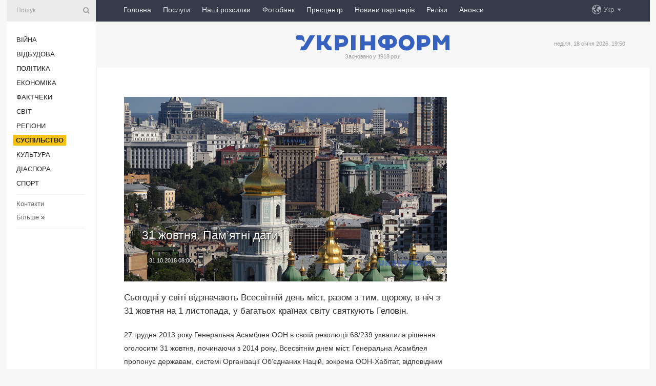

--- FILE ---
content_type: text/html; charset=UTF-8
request_url: https://www.ukrinform.ua/rubric-society/2568980-31-zovtna-pamatni-dati.html
body_size: 64625
content:
<!DOCTYPE html>
<html lang="uk">
<head>
    <title>31 жовтня. Пам’ятні дати</title>
    <meta name="viewport" content="width=device-width, initial-scale=1"/>
    <meta name="description" content="Сьогодні у світі відзначають Всесвітній день міст, разом з тим, щороку, в ніч з 31 жовтня на 1 листопада, у багатьох країнах світу святкують Геловін. — Укрінформ."/>
    <meta name="theme-color" content="#353b4b">
    <meta name="csrf-token" content="Ek2Y3GmiRr8q4rmAUUGcmeSpTOzevA6pmCtKWegv">

        
    <meta property="og:title" content="31 жовтня. Пам’ятні дати"/>
    <meta property="og:url" content="https://www.ukrinform.ua/rubric-society/2568980-31-zovtna-pamatni-dati.html"/>
    <meta property="og:type" content="article"/>
    <meta property="og:description" content="Сьогодні у світі відзначають Всесвітній день міст, разом з тим, щороку, в ніч з 31 жовтня на 1 листопада, у багатьох країнах світу святкують Геловін. — Укрінформ."/>
    <meta property="og:image" content="https://static.ukrinform.com/photos/2018_10/thumb_files/630_360_1540891158-551.jpg"/>
    <meta property="og:image:width" content="630"/>
    <meta property="og:image:height" content="360"/>
    <meta property="fb:pages" content="Сьогодні у світі відзначають Всесвітній день міст, разом з тим, щороку, в ніч з 31 жовтня на 1 листопада, у багатьох країнах світу святкують Геловін. — Укрінформ."/>
    <meta name="twitter:card" content="summary_large_image"/>
    <meta name="twitter:site" content="@ukrinform"/>
    <meta name="twitter:title" content="31 жовтня. Пам’ятні дати"/>
    <meta name="twitter:description" content="Сьогодні у світі відзначають Всесвітній день міст, разом з тим, щороку, в ніч з 31 жовтня на 1 листопада, у багатьох країнах світу святкують Геловін. — Укрінформ.">
    <meta name="twitter:creator" content="@ukrinform"/>
    <meta name="twitter:image:src" content="https://static.ukrinform.com/photos/2018_10/thumb_files/630_360_1540891158-551.jpg"/>
    <meta name="twitter:domain" content="https://www.ukrinform.ua"/>
    <meta name="google-site-verification" content="FGbmYpgpRTh8QKBezl6X3OkUgKMHS8L_03VLM4ojn00"/>
    <meta name="yandex-verification" content="9e3226241b67dee1"/>

    <link type="text/css" rel="stylesheet" href="https://www.ukrinform.ua/css/index.css?v.0.4"/>

        <link rel="amphtml" href="https://www.ukrinform.ua/amp/rubric-society/2568980-31-zovtna-pamatni-dati.html">
        
        <link rel="alternate" type="application/rss+xml" title="Укрінформ - актуальні новини України та світу RSS" href="https://www.ukrinform.ua/rss/block-lastnews"/>
            <link rel="canonical" href="https://www.ukrinform.ua/rubric-society/2568980-31-zovtna-pamatni-dati.html">
        <link rel="shortcut icon" href="https://www.ukrinform.ua/img/favicon.ico"/>

    <link rel='dns-prefetch' href='//www.google.com'/>
    <link rel='dns-prefetch' href='//www.google-analytics.com'/>
    <link rel='dns-prefetch' href='//pagead2.googlesyndication.com'/>
    <link rel="apple-touch-icon" href="https://www.ukrinform.ua/img/touch-icon-iphone.png">
    <link rel="apple-touch-icon" sizes="76x76" href="https://www.ukrinform.ua/img/touch-icon-ipad.png">
    <link rel="apple-touch-icon" sizes="120x120" href="https://www.ukrinform.ua/img/touch-icon-iphone-retina.png">
    <link rel="apple-touch-icon" sizes="152x152" href="https://www.ukrinform.ua/img/touch-icon-ipad-retina.png">

        <link rel="alternate" href="https://www.ukrinform.ua" hreflang="uk" />
        <link rel="alternate" href="https://www.ukrinform.ru" hreflang="ru" />
        <link rel="alternate" href="https://www.ukrinform.net" hreflang="en" />
        <link rel="alternate" href="https://www.ukrinform.es" hreflang="es" />
        <link rel="alternate" href="https://www.ukrinform.de" hreflang="de" />
        <link rel="alternate" href="https://www.ukrinform.org" hreflang="ch" />
        <link rel="alternate" href="https://www.ukrinform.fr" hreflang="fr" />
        <link rel="alternate" href="https://www.ukrinform.jp" hreflang="ja" />
        <link rel="alternate" href="https://www.ukrinform.pl" hreflang="pl" />
    
                                <script type="application/ld+json">
{
    "@context": "http://schema.org",
    "@type": "NewsArticle",
    "mainEntityOfPage": {
        "@type": "WebPage",
        "@id": "https://www.ukrinform.ua/rubric-society/2568980-31-zovtna-pamatni-dati.html"
    },
    "headline": "31 жовтня. Пам’ятні дати",
    "image": [
        "https://static.ukrinform.com/photos/2018_10/thumb_files/630_360_1540891158-551.jpg"
    ],
    "datePublished": "2018-10-31T08:00:00+02:00",
    "dateModified": "2018-10-31T08:00:00+02:00",
    "author": {
        "@type": "Person",
        "name": "Ukrinform"
    },
    "publisher": {
        "@type": "Organization",
        "name": "Укрінформ",
        "sameAs": [
             "https://www.facebook.com/Ukrinform?fref=ts",
            "https://twitter.com/UKRINFORM",
            "https://www.instagram.com/ukrinform/",
            "https://www.youtube.com/user/UkrinformTV",
            "https://telegram.me/ukrinform_news",
            "https://www.pinterest.com/ukrinform/",
            "https://www.tiktok.com/@ukrinform.official|"
        ],
        "logo": {
            "@type": "ImageObject",
            "url": "https://www.ukrinform.ua/img/logo_ukr.svg"
        }
    },
    "description": "Сьогодні у світі відзначають Всесвітній день міст, разом з тим, щороку, в ніч з 31 жовтня на 1 листопада, у багатьох країнах світу святкують Геловін. — Укрінформ."
}


</script>


<script type="application/ld+json">
{
    "@context": "http://schema.org",
    "@type": "BreadcrumbList",
    "itemListElement": [
        {
            "@type": "ListItem",
            "position": 1,
            "item": {
                "@id": "https:",
                "name": "Укрінформ"
            }
        },
        {
            "@type": "ListItem",
            "position": 2,
            "item": {
                "@id": "https://www.ukrinform.ua/rubric-society",
                "name": "Суcпільcтво"
            }
        },
        {
            "@type": "ListItem",
            "position": 3,
            "item": {
                "@id": "https://www.ukrinform.ua/rubric-society/2568980-31-zovtna-pamatni-dati.html",
                "name": "31 жовтня. Пам’ятні дати"
            }
        }
    ]
}


</script>
            <script type="application/ld+json">
{
    "@context": "https://schema.org",
    "@type": "WebPage",
    "mainEntityOfPage": {
        "@type": "WebPage",
        "@id": "https://www.ukrinform.ua/rubric-society/2568980-31-zovtna-pamatni-dati.html"
    },
    "headline": "31 жовтня. Пам’ятні дати",
    "datePublished": "1540965600",
    "dateModified": "1540965600",
    "description": "Сьогодні у світі відзначають Всесвітній день міст, разом з тим, щороку, в ніч з 31 жовтня на 1 листопада, у багатьох країнах світу святкують Геловін. — Укрінформ.",
    "author": {
        "@type": "Person",
        "name": "Ukrinform"
    },
    "publisher": {
        "@type": "Organization",
        "name": "Ukrinform",
        "logo": {
            "@type": "ImageObject",
            "url": "https://www.ukrinform.ua/img/logo_ukr.svg",
            "width": 95,
            "height": 60
        }
    },
    "image": {
        "@type": "ImageObject",
        "url": "https://static.ukrinform.com/photos/2018_10/thumb_files/630_360_1540891158-551.jpg",
        "height": 630,
        "width": 360
    },
    "breadcrumb": {
        "@type": "BreadcrumbList",
        "itemListElement": [
            {
                "@type": "ListItem",
                "position": 1,
                "item": {
                    "@id": "/",
                    "name": "Укрінформ"
                }
            },
            {
                "@type": "ListItem",
                "position": 2,
                "item": {
                    "@id": "https://www.ukrinform.ua/rubric-society",
                    "name": "Суcпільcтво"
                }
            },
            {
                "@type": "ListItem",
                "position": 3,
                "item": {
                    "@id": "https://www.ukrinform.ua/rubric-society/2568980-31-zovtna-pamatni-dati.html https://www.ukrinform.ua/rubric-society/2568980-31-zovtna-pamatni-dati.html",
                    "name": "31 жовтня. Пам’ятні дати"
                }
            }
        ]
    }
}




</script>
                
    <!-- Google tag (gtag.js) -->
    <script async src="https://www.googletagmanager.com/gtag/js?id=G-514KHEWV54"></script>
    <script>
        window.dataLayer = window.dataLayer || [];
        function gtag(){dataLayer.push(arguments);}
        gtag('js', new Date());
        gtag('config', 'G-514KHEWV54');
    </script>


    
    <style>
        body {
            font-family: Arial, 'Helvetica Neue', Helvetica, sans-serif;
            color: #222222;
        }
        a { text-decoration: none; color: #000; }
    </style>

            <div data-name="common_int">
<!-- ManyChat -->
<script src="//widget.manychat.com/130251917016795.js" async="async">
</script>
<!-- ManyChat --></div>
    </head>

<body class="innerPage newsPage">

<div id="wrapper">
    <div class="greyLine">
        <div></div>
    </div>
    <div id="leftMenu" class="siteMenu">

    <form action="/redirect" method="post" target="_blank">
        <div>
            <input type="hidden" name="type" value="search">
            <input type="hidden" name="_token" value="Ek2Y3GmiRr8q4rmAUUGcmeSpTOzevA6pmCtKWegv">
            <input type="text" name="params[query]" placeholder="Пошук" value="" />
            <a href="#"><i class="demo-icon icon-search"></i></a>
        </div>
    </form>

    <nav class="leftMenuBody">
        <ul class="leftMenu">
                            <li><a href="/rubric-ato">Війна</a></li>
                            <li><a href="/rubric-vidbudova">Відбудова</a></li>
                            <li><a href="/rubric-polytics">Політика</a></li>
                            <li><a href="/rubric-economy">Економіка</a></li>
                            <li><a href="/rubric-factcheck">Фактчеки</a></li>
                            <li><a href="/rubric-world">Світ</a></li>
                            <li><a href="/rubric-regions">Регіони</a></li>
                            <li><a href="/rubric-society"><span>Суcпільcтво</span></a></li>
                            <li><a href="/rubric-culture">Культура</a></li>
                            <li><a href="/rubric-diaspora">Діаcпора</a></li>
                            <li><a href="/rubric-sports">Спорт</a></li>
                    </ul>

        <!-- Submenu begin -->
        <div class="submenu">
            <ul class="greyMenu">
                                <li><a href="/block-podcasts">Подкасти</a></li>
                                <li><a href="/block-publications">Публікації</a></li>
                                <li><a href="/block-interview">Інтерв&#039;ю</a></li>
                                <li><a href="/block-photo">Фото</a></li>
                                <li><a href="/block-video">Відео</a></li>
                                <li><a href="/block-blogs">Блоги</a></li>
                                <li><a href="/block-infographics">Інфографіка</a></li>
                                <li><a href="/block-longreads">Лонгріди</a></li>
                                <li><a href="/block-partner">Новини партнерів</a></li>
                                <li><a href="/block-conferences">Конференції</a></li>
                                <li><a href="/block-docs">Офіційні документи</a></li>
                                <li><a href="/block-releases">Релізи</a></li>
                            </ul>
        </div>
        <!-- Submenu end -->

        <ul class="greyMenu">
            <li><a href="/info/contacts.html">Контакти</a></li>
            <li><a class="moreLink" href="#">Більше</a> &raquo;</li>
        </ul>

        <div class="social-media">
                                            <a href="https://www.instagram.com/ukrinform/" target="_blank" title="Instagram Ukrinform"><i class="fa demo-icon faa-tada animated-hover faa-fast instagram"></i></a>
                                                            <a href="https://www.facebook.com/Ukrinform?fref=ts" target="_blank" title="Facebook Ukrinform"><i class="fa demo-icon faa-tada animated-hover faa-fast facebook"></i></a>
                                                            <a href="https://twitter.com/UKRINFORM" target="_blank" title="Ukrinform Twitter X"><i class="fa demo-icon faa-tada animated-hover faa-fast x-twitter"></i></a>
                                                            <a href="https://telegram.me/ukrinform_news" target="_blank" title="Telegram Ukrinform News"><i class="fa demo-icon faa-tada animated-hover faa-fast telegram"></i></a>
                                                            <a href="https://www.tiktok.com/@ukrinform.official" target="_blank" title="Tiktok Ukrinform"><i class="fa demo-icon faa-tada animated-hover faa-fast tiktok"></i></a>
                                    </div>

    </nav>

</div>

    <div id="container">
        <div id="header">
    <div class="topLine">
        <nav class="topLineBody">
            <a class="mobileButton" href="#"><span></span></a>

            <ul class="language">
                <li>
                    <div>
                        <a href="#">Укр</a>
                    </div>
                    <ul>                             
                            <li>
                                <a href="https://www.ukrinform.ua">Укр</a>
                            </li>
                                                                                                                                     
                            <li>
                                <a href="https://www.ukrinform.net">Eng</a>
                            </li>
                                                                                 
                            <li>
                                <a href="https://www.ukrinform.es">Esp</a>
                            </li>
                                                                                 
                            <li>
                                <a href="https://www.ukrinform.de">Deu</a>
                            </li>
                                                                                                                                     
                            <li>
                                <a href="https://www.ukrinform.fr">Fra</a>
                            </li>
                                                                                 
                            <li>
                                <a href="https://www.ukrinform.jp">日本語</a>
                            </li>
                                                                                 
                            <li>
                                <a href="https://www.ukrinform.pl">Pol</a>
                            </li>
                                                                        </ul>
                </li>
            </ul>

            <ul class="mainMenu">
                                    <li >
                                                <a href="https://www.ukrinform.ua"  data-id="">Головна</a>
                    </li>
                                    <li >
                                                <a href="https://www.ukrinform.ua/info/subscribe.html"  target="_blank"
                            data-id="peredplata">Послуги</a>
                    </li>
                                    <li >
                                                <a href="https://www.ukrinform.ua/info/newsletters.html"  data-id="newsletters">Наші розсилки</a>
                    </li>
                                    <li >
                                                <a href="https://photonew.ukrinform.com"  target="_blank"
                            data-id="fotobank">Фотобанк</a>
                    </li>
                                    <li >
                                                <a href="/block-conferences"  target="_blank"
                            data-id="prescentr">Пресцентр</a>
                    </li>
                                    <li >
                                                <a href="https://www.ukrinform.ua/block-partner"  data-id="partner">Новини партнерів</a>
                    </li>
                                    <li >
                                                <a href="https://www.ukrinform.ua/block-releases"  data-id="releases">Релізи</a>
                    </li>
                                    <li >
                                                <a href="https://eventsnew.ukrinform.com/"  target="_blank"
                            data-id="events">Анонси</a>
                    </li>
                            </ul>
        </nav>

        <nav id="mobileMenu" class="siteMenu">

            <form action="//www.ukrinform.ua/redirect" method="post">
                <!-- js loads content here -->
            </form>

            <div class="leftMenuBody">

                <ul class="leftMenu">
                    <!-- js loads content here -->
                </ul>

                <ul class="greyMenu">
                    <!-- js loads content here -->
                </ul>

                <div class="social">
                    <!-- js loads content here -->
                </div>
            </div>
        </nav>
    </div>

    <div class="logo">

        <a href="/" rel="nofollow">
            <img style="width:300px;" src="/img/logo_ukr.svg" alt=""/>
        </a>

        <span class="slogan">Засновано у 1918 році</span>
        <p>неділя, 18 січня 2026, 19:50</p>

        <div class="mainTopMobileBanner mobileBanner" style="display:none;">
            <div data-name="main_top_mobile">
</div>
        </div>
    </div>
</div>

        <div id="content">

            <div class="banner970">
                <div data-name="int_0_970">
</div>
            </div>

            <div class="newsHolderContainer" data-id="0">

                <div class="innerBlock">

                    <aside class="right">
                        <div class="socialBlockSlide" id="socialBlockSlideId_0">
                            <div data-name="int_scroll"><iframe src="//banner.ukrinform.com/ua/int_scroll" style="width:300px; height:600px;" scrolling="no" marginwidth="0" marginheight="0" vspace="0" hspace="0"></iframe></div>
                        </div>
                    </aside>

                    <article class="news">
                        <figure>
        <img class="newsImage" src="https://static.ukrinform.com/photos/2018_10/thumb_files/630_360_1540891158-551.jpg" title="31 жовтня. Пам’ятні дати"
             alt="31 жовтня. Пам’ятні дати"/>
    </figure>
    <span class="newsGradient"></span>

    <div class="newsPicture">

<header>
    <h1  class="newsTitle">31 жовтня. Пам’ятні дати</h1>

    <div class="newsMetaBlock">
                
        <div class="newsDate">
            <time datetime="2018-10-31T08:00:00+02:00">31.10.2018 08:00</time>
        </div>

        <div class="newsViews">
                    </div>
        <div class="newsPublisher"><span>Укрінформ</span></div>
    </div>

</header>

</div>
<div class="newsText">
    <div class="newsHeading">Сьогодні у світі відзначають Всесвітній день міст, разом з тим, щороку, в ніч з 31 жовтня на 1 листопада, у багатьох країнах світу святкують Геловін.</div>

    <div>
         
        <p>27 грудня 2013 року Генеральна Асамблея ООН в своїй резолюції 68/239 ухвалила рішення оголосити 31 жовтня, починаючи з 2014 року, Всесвітнім днем ​​міст. Генеральна Асамблея пропонує державам, системі Організації Об&rsquo;єднаних Націй, зокрема ООН-Хабітат, відповідним міжнародним організаціям, громадянському суспільству в цілому та всім іншим зацікавленим сторонам відзначати Всесвітній день міст і підвищувати поінформованість про нього. У резолюції наголошується, що справедливий і відповідний потребам доступ до основних міських послуг є однією з передумов стабільної урбанізації, а, отже, і соціально-економічного розвитку в цілому. ООН рекомендує урядам і партнерам по здійсненню Порядку денного Хабітат послуговуватися методологіями планового розширення міських територій для регулювання процесу сталого розвитку міст, в яких спостерігається швидке урбаністичне зростання, з метою запобігання розростання нетрів, розширення доступу до основних міських послуг, підтримки забезпечення всіх жителів житлом, розширення можливостей працевлаштування і створення безпечних і здорових умов для життя. Планова урбанізація збільшує здатність міст генерувати зайнятість і багатство, сприяє різноманітності та соціальній згуртованості між різними класами, культурами, етносами і релігіями. Міста, спроектовані для спільного проживання, створюють можливості, дозволяють налагодити зв&rsquo;язки і взаємодії, а також сприяють сталому використанню загальних ресурсів. Цей День проходить під гаслом &laquo;Краще місто, краще життя&raquo;, проте, щороку обирається тема Дня, покликана привернути увагу до успіхів в галузі урбанізації або до проблем в цій сфері. У 2018 році акцент зроблено на будівництві екологічних і стійких міст, адже населені пункти мають протистояти стихійним лихам і надавати захист городянам.</p>

<figure><img alt="" height="360" src="https://static.ukrinform.com/photos/2018_10/1540891131-616.jpg" title="" width="630" /></figure>

<p>Окрім того, в ніч з 31 жовтня на 1 листопада, у багатьох країнах світу святкують <strong>Геловін</strong>, або Відьомську ніч &ndash; веселе свято нечистої сили. Коріння Геловіну сягає в сиву давнину, ще до християнізації Європи. Тоді язичницькі кельтські племена святкували в цей час настання своєрідного нового року, напередодні якого відзначалося свято Самайн. Цю межу &ndash; перехід до зими &ndash; вважали надзвичайно містичним періодом. Стародавні кельти вірили, що саме в цю пору, коли ночі стають надзвичайно темними і холодними, коли у вирій відлітає все птаство, крім загадкового і трохи зловісного ворона, а дні стають короткими і похмурими &ndash; з потойбічного світу у світ людей приходять загадкові створіння сіди. Зазвичай вони не шкодять людям &ndash; просто блукають поміж ними, тиняючись, наче школяр, що втік з уроків. Але іноді трапляються доволі агресивні створіння &ndash; тоді нічого доброго від них не чекай: будуть капостити, а то й взагалі &ndash; намагатимуться звести зі світу. Аби цього не сталося, потрібно було всіляко задобрювати непроханих гостей: залишати їм їжу, подарунки, або відлякувати: як варіант &ndash; самому стати страшнішим за сіда. Люди в цей період теж можуть побувати у потойбічному світі, а потім повернутися назад. Звісно, якщо поводитимуться там обачно, й не порушуватимуть тамтешніх законів. Так вважали стародавні кельти і ці вірування, без сумніву, були пов&rsquo;язані з поховальною обрядовістю; світ живих намагався, як умів, осягнути проблему смерті та небуття. Згодом католицька церква почала відзначати 1 листопада День усіх святих, а 2 листопада &ndash; вшановувати пам&rsquo;ять усіх померлих. Дати були встановлені лише в ХІ столітті, а до того відзначалися 13 травня. Таким чином, стародавні язичницькі вірування змішалися з католицькою традицією, а віра в душі померлих, різних духів і казкові створіння трансформувалася в чистісіньку нечисту силу. Уперше назва Геловіну (Halloween) згадується у 1745 році. Слово походить від англійського Hallowe&rsquo;en &ndash; скорочення виразу All Hallow&rsquo;s Eve - надвечір&rsquo;я (переддень) Дня всіх святих, яке в свою чергу розшифровується як All Hallowed Souls Eve &ndash; дослівно: Надвечір&rsquo;я Всіх Святих Душ. Можна сказати, що на сьогодні Геловін є всесвітнім брендом, таким самим, як Coca-Cola, The Beatles чи Apple. Його логотип &ndash; доволі симпатичний палаючий гарбуз (так званий &laquo;ліхтар Джека&raquo;), упізнають у будь-якому куточку планети (якби було щось страшніше, то потенційний споживач би не клюнув). Величезних бонусів у розкрутці та популяризації Геловіна додали новітні технології &ndash; кіно, телебачення та інтернет. І якщо у першій половині ХХ століття про це свято знали лише в західному світі (переважно в англомовному), то вже зараз його активно відзначають у країнах Сходу &ndash; Японії, Південній Кореї, Китаї. За популярністю Геловін упритул наблизився до Різдва (на третьому св. Валентин). З&rsquo;явилася величезна кількість різних &laquo;експертів&raquo; з Геловіну, які детально розкажуть, який гарбуз вам вибирати, що з ним треба робити, де вішати чи класти (звісно, за фен-шуєм), що при цьому говорити і думати, що одягати й куди йти. Як свідчать дослідження, найбільш активними прибічниками Геловіна на всіх континентах є підлітки, котрих приваблює ореол таємничості та містики пов&rsquo;язаних з цим святом, а також мільйонна армія офісних працівників, для яких перетворення на відьму, вурдалака (він же упир) чи ще якусь нечисть (існує безліч варіантів) &ndash; гарна нагода хоч на декілька годин вийти за дуже жорсткі та регламентовані межі щоденного протоколу і етикету. Щодо правовірних католиків, то вони цими днями згадують померлих пращурів &ndash; відвідують кладовища, храми, запалюють свічки.</p>

<p></p>

<p><strong>Події дня:</strong></p>

<figure><img alt="Фото: dw.com" height="360" src="https://static.ukrinform.com/photos/2018_10/1540891106-683.jpg" title="Фото: dw.com" width="630" />
<figcaption>Фото: dw.com</figcaption>
</figure>

<p>31 жовтня 1517 року монах ордену августинців, професор філософії і теології університету Віттенберга Мартін Лютер оприлюднив 95 тез про індульгенцію, що стало початком Реформації. Приводом для протесту стала практика індульгенцій введена Папою Римським Левом X з метою збирання коштів на будівництво собору святого Петра в Римі. У своїх тезах Лютер виступив не проти самого відпущення гріхів та індульгенцій як таких, а проти зловживань при їх продажу. Вже до початку 1518 року тези стали відомі всій Німеччині, як латиною, так і в німецькому перекладі. На час оприлюднення своїх тез ні Лютер, ні його прихильники ще не називалися протестантами. Самого Лютера Папа Римський Лев X і імператор Карл V назвали єретиком і оголосили поза законом. Однак, число його прихильників в Німеччині неухильно росло. У січні 1521 року Папа Римський, побоюючись, що вчення Лютера підірве устої церкви і поставить під сумнів верховенство Папи у християнському світі, піддав Лютера анафемі. У тому ж році, після відмови Лютера зректися своїх поглядів, рейхстаг у Ворсі заборонив поширення та читання творів Лютера, а імператор Священної Римської імперії видав едикт про арешт Лютера. Але він так і не був виконаний завдяки саксонському курфюсту Фрідріху Мудрому, котрий взяв Лютера під свій захист у замку Вартбург. У 1529 році Карл V заборонив поширення Реформації і заявив, що розправиться з &laquo;єрессю&raquo; Лютера. Проте п&#39;ятеро німецьких князів і 14 міст стали на сторону Лютера та оголосили офіційний протест. Саме з тих пір прихильників руху Реформації стали називати протестантами. Згодом цей протестний рух спровокував глобальні зміни не тільки у Європі, а й у всьому християнському світі. набувши не лише релігійного, а й соціального характеру, він вплинув на економічний, науковий та політичний розвиток. Нині протестантизм є другим за кількістю віруючих напрямком християнства&nbsp; і нараховує понад 900 млн віруючих.</p>

<p></p>

<p><strong>Ювілеї дня:</strong></p>

<p><strong>135</strong> років від дня народження<strong> Михайла Олександровича Злобинця (1883-1937)</strong>, українського поета і культурно-освітнього діяча. Михайло Злобинець народився в Золотоноші, що на Черкащині. Після закінчення у 1909 році фізико-математичного факультету Київського університету вчителював. Понад 20 років очолював повітову громаду Золотоноші; у 1917 році організував там товариство &laquo;Просвіта&raquo;. Під час української революції працював у системі народної освіти повіту. Був фундатором повітових газет &laquo;Вільне слово&raquo; та &laquo;Вісті &laquo;Просвіти&raquo;&raquo;. Збирав і записував українські народні пісні і думи, зокрема від кобзаря Терентія Пархоменка. Був організатором і керівником музичних ансамблів, виготовляв кобзи. У 1937 році, як і багато інших представників української інтелігенції, був репресований органами НКВС. Реабілітований у 1988 році.</p>

<figure><img alt="" height="360" src="https://static.ukrinform.com/photos/2018_10/1540891066-837.jpg" title="" width="630" /></figure>

<p>Сьогодні святкує свій день народження <strong>Дмитро Шуров</strong>&nbsp;<strong>(1981),</strong> популярний український музикант, соліст проекту &laquo;Pianoбой&raquo;. У минулому &ndash; піаніст музичних гуртів&nbsp;&laquo;Океан Ельзи&raquo;&nbsp;(з 2001 по 2004) і&nbsp;&laquo;Esthetic Education&raquo;&nbsp;(з 2004 по 2008), впродовж 3 років (2006-2009) був піаністом в групі&nbsp;Земфіри. Співорганізатор київського фестивалю&nbsp;Moloko Music Fest, що проходив у 2008 та 2009 роках в рамках&nbsp;Гогольfest. Автор музики до фільмів&nbsp;&laquo;Хоттабич&raquo;, &laquo;Гудзик&raquo;,&nbsp;&laquo;Оранжлав&raquo;, &laquo;Ігри в солдатики&raquo;, &laquo;Як знайти ідеал&raquo;, &laquo;Таємничий острів&raquo;,&nbsp;&laquo;Слуга народу&raquo;&nbsp;і до гумористичного шоу &laquo;Ліга Сміху&raquo;. Дмитро Шуров &ndash; вінничанин, народився в творчій родині. Його батько &ndash; поет, художник, редактор телевізійних програм,&nbsp;мати &ndash; педагог і музикант. З чотирьох років хлопець вчився грати на фортепіано. В підлітковому віці більшу частину часу проводив за кордоном, вільно володіє англійською та французькою мовами. Навчався у Франції, в ліцеї Огюста Ренуара в&nbsp;Ліможі, а також в штаті&nbsp;Юта, США. В Америці грав у джазовому оркестрі, співав у хорі, октеті, який виконував твори періоду&nbsp;бароко, а також у квартеті barbershop. У театральному класі став шанувальником американських мюзиклів 1950-х і 60-х років. Повернувшись з Америки, став студентом Київського лінгвістичного інституту. Мріяв стати студентом Берклі, але сталося інше: серйозно &laquo;захворів&raquo; на музику і почав професійно нею займатися, за що, власне, ми йому щиро вдячні.</p>

<p></p>

<p><strong>Роковини смерті:</strong></p>

<p><strong>97 </strong>років з дня смерті <strong>Киріака Костянтиновича Костанді (1852-1921)</strong>, українського живописця. Член Товариства передвижників, член-засновник Товариства південноросійських художників (існувало до 1920), один із засновників Одеського художнього музею (в 1917 Костанді стає його хранителем і бере активну участь у перетворенні його в Народний художній музей). З 1885 року &ndash; викладач Одеської рисувальної школи. Протягом тридцяти п&rsquo;яти років життя і діяльність Костанді були пов&rsquo;язані з цим закладом. Йому, педагогу і художнику, Одеська школа завдячувала своїм особливим стилем, що вирізняв її серед інших художніх шкіл. Костанді як вчитель дав путівку в життя багатьом майстрам образотворчого мистецтва. Свої кращі твори художник написав у 90-ті роки ХІХ ст. (&laquo;Старенькі&raquo;, &laquo;Рання весна&raquo;, &laquo;З пташиного польоту&raquo;, &laquo;Галки&raquo;). Роботи Костанді, створені в цей період, відіграли значну роль в розвитку українського побутового і пейзажного жанрів. Сучасники називали Костанді співцем ранньої весни і духмяного бузку, поетом сутінку і тонкого вечірнього смутку. Так само, як Левітан відкрив поезію північної природи, так само Костанді &ndash; південної. Його учень, відомий художник Амшей Нюренберг (той самий, назву картини якого &laquo;Пурпурові вітрила&raquo; запозичив Олександр Грін для своєї знаменитої повісті) писав у спогадах: &laquo;Костанді відчув тонку й гарячу красу одеського пейзажу. І нині вся одеська природа неначе носить на собі легку печать його дивовижного ока, схвильованого серця&hellip;&raquo;&nbsp; Після смерті художника, восени 1921 року, група учнів і послідовників Костанді вирішила продовжувати його справу і організувала в Одесі Художнє товариство ім. К.К. Костанді, яке проіснувало до 1930 року і відіграло помітну роль в об&rsquo;єднанні творчих сил. В 1924 році Товариство організувало першу посмертну виставку картин, малюнків і етюдів Костанді, на якій експонувалось понад 300 робіт. Крім цього в Одесі щорічно проводився &laquo;День бузку&raquo; як пам&rsquo;ять про Костанді &ndash; художника, який через все життя проніс чисту, велику любов до природи і людей. Аби переконатися в цьому варто завітати до музею й поглянути на картини майстра.</p>

        
        <div class="afterNewItemMobileBanner mobileBanner" style="display:none;">
            <div data-name="after_news_item_mobile">
</div>
        </div>
            </div>
</div>


<aside class="share">
    <ul>
        <li><a target="_blank" href="https://www.facebook.com/sharer/sharer.php?u=https://www.ukrinform.ua//rubric-society/2568980-31-zovtna-pamatni-dati.html&amp;src=sdkpreparse"><i class="fa demo-icon icon-facebook-1 faa-tada animated-hover faa-fast"></i><span class="fb-count"></span></a></li>
        <li><a href="http://twitter.com/share?url=https://www.ukrinform.ua/rubric-society/2568980-31-zovtna-pamatni-dati.html&text=31 жовтня. Пам’ятні дати" target="_blank"><i class="fa demo-icon icon-twitter faa-tada animated-hover faa-fast"></i></a></li>
        <li><a href="https://telegram.me/share/url?url=https://www.ukrinform.ua//rubric-society/2568980-31-zovtna-pamatni-dati.html&text=31 жовтня. Пам’ятні дати" target="_blank"><i class="fa demo-icon icon-telegram faa-tada animated-hover faa-fast"></i></a></li>
    </ul>
</aside>
<img src="/counter/news/2568980?rnd=654444953" class="pixel"/>

                        <div data-name="int_hidden">
<style>
#special img {
    width: 100% !important;
    max-width: 630px !important;
    height: auto !important;
    display: block;
    margin: 0 auto; /* щоб центрувалось */
}
</style>

<p id="special" style="text-align:center;">

<!-- Revive Adserver Asynchronous JS Tag - Generated with Revive Adserver v6.0.4 -->
<ins data-revive-zoneid="4" data-revive-id="830ebfa7a234590f1bd29c38321571d3"></ins>
<script async src="//adv.ukrinform.com/ukrinform/www/delivery/asyncjs.php"></script>

</p>

<!-- SendPulse Subscription Form -->
<script src="//web.webformscr.com/apps/fc3/build/loader.js" async sp-form-id="abd274a45e7f5fb410ee329604108e3304a11b928e16efe290fdfe49dc48dcad"></script>
<!-- /SendPulse Subscription Form -->

<p style="font-weight: bold; font-size: 16px;">
Приєднуйтесь до наших каналів <a href="https://t.me/ukrinform_news" target="_blank" style="color:red;">Telegram</a>, <a href="https://www.instagram.com/ukrinform/" target="_blank" style="color:red;">Instagram</a> та <a href="https://www.youtube.com/c/UkrinformTV" target="_blank" style="color:red;">YouTube</a>.</p></div>
                    </article>

                </div>

                <side class="publishing"
                      id="socialBlockSlideStop_extra"
                      data-nextlink="/rubric-society/2568980-31-zovtna-pamatni-dati.html"
                      data-nextheader="31 жовтня. Пам’ятні дати">
                    <div>
    <h2>Актуально</h2>
    <div class="photoreports">
                    <div>
                <a href="/rubric-society/4081619-policia-zbilsue-kilkist-patruliv-cerez-situaciu-v-energetici.html">
                        <span class="photoreportsImage">
                            <img src="https://static.ukrinform.com/photos/2025_07/thumb_files/300_200_1751717642-784.jpg"
                                 alt="Поліція збільшує кількість патрулів через ситуацію в енергетиці" title="Поліція збільшує кількість патрулів через ситуацію в енергетиці"></span>
                    <span>Поліція збільшує кількість патрулів через ситуацію в енергетиці</span>
                </a>
            </div>
                    <div>
                <a href="/rubric-society/4081607-osvitnij-ombudsman-zaklikae-ne-primusuvati-vciteliv-pracuvati-pid-cas-kanikul-u-holodnih-klasah.html">
                        <span class="photoreportsImage">
                            <img src="https://static.ukrinform.com/photos/2021_09/thumb_files/300_200_1630617449-523.jpg"
                                 alt="Освітній омбудсман закликає не примушувати вчителів працювати під час канікул у холодних класах" title="Освітній омбудсман закликає не примушувати вчителів працювати під час канікул у холодних класах"></span>
                    <span>Освітній омбудсман закликає не примушувати вчителів працювати під час канікул у холодних класах</span>
                </a>
            </div>
                    <div>
                <a href="/rubric-society/4081470-naukovci-opriludnili-arhivni-zjomki-persoi-ukrainskoi-antarkticnoi-ekspedicii.html">
                        <span class="photoreportsImage">
                            <img src="https://static.ukrinform.com/photos/2025_08/thumb_files/300_200_1755866759-180.jpg"
                                 alt="Науковці оприлюднили архівні зйомки першої Української антарктичної експедиції" title="Науковці оприлюднили архівні зйомки першої Української антарктичної експедиції"></span>
                    <span>Науковці оприлюднили архівні зйомки першої Української антарктичної експедиції</span>
                </a>
            </div>
                    <div>
                <a href="/rubric-society/4081375-u-kievi-poprosalis-z-narodnim-deputatom-kabanovim.html">
                        <span class="photoreportsImage">
                            <img src="https://static.ukrinform.com/photos/2026_01/thumb_files/300_200_1768659276-345.jpg"
                                 alt="У Києві попрощались з народним депутатом Кабановим" title="У Києві попрощались з народним депутатом Кабановим"></span>
                    <span>У Києві попрощались з народним депутатом Кабановим</span>
                </a>
            </div>
            </div>
</div>
                </side>

                <div id="socialBlockSlideStop_0"></div>
            </div>

            <div class="more">
                <a href="/block-lastnews">більше новин</a>
                <div></div>
            </div>

            <aside class="actual" id="actualBlock">
        <div>
            <h2>Актуально</h2>
            <div class="analiticBody">
                
                    <div>
                        <a href="/rubric-society/4081619-policia-zbilsue-kilkist-patruliv-cerez-situaciu-v-energetici.html">
                            <img src="https://static.ukrinform.com/photos/2025_07/thumb_files/300_200_1751717642-784.jpg" alt="" title="Поліція збільшує кількість патрулів через ситуацію в енергетиці"/>
                            <span class="analiticGradient"></span>
                            <span class="analiticText">
						<span>Поліція збільшує кількість патрулів через ситуацію в енергетиці</span>
					</span>
                        </a>
                    </div>
                
                    <div>
                        <a href="/rubric-society/4081607-osvitnij-ombudsman-zaklikae-ne-primusuvati-vciteliv-pracuvati-pid-cas-kanikul-u-holodnih-klasah.html">
                            <img src="https://static.ukrinform.com/photos/2021_09/thumb_files/300_200_1630617449-523.jpg" alt="" title="Освітній омбудсман закликає не примушувати вчителів працювати під час канікул у холодних класах"/>
                            <span class="analiticGradient"></span>
                            <span class="analiticText">
						<span>Освітній омбудсман закликає не примушувати вчителів працювати під час канікул у холодних класах</span>
					</span>
                        </a>
                    </div>
                
                    <div>
                        <a href="/rubric-society/4081325-aki-specialnosti-proponuut-vijskovi-visi-ukraini-rozasnenna-minoboroni.html">
                            <img src="https://static.ukrinform.com/photos/2024_10/thumb_files/300_200_1728978122-470.jpeg" alt="" title="Які спеціальності пропонують військові виші України - роз'яснення Міноборони"/>
                            <span class="analiticGradient"></span>
                            <span class="analiticText">
						<span>Які спеціальності пропонують військові виші України - роз'яснення Міноборони</span>
					</span>
                        </a>
                    </div>
                
                    <div>
                        <a href="/rubric-society/4081470-naukovci-opriludnili-arhivni-zjomki-persoi-ukrainskoi-antarkticnoi-ekspedicii.html">
                            <img src="https://static.ukrinform.com/photos/2025_08/thumb_files/300_200_1755866759-180.jpg" alt="" title="Науковці оприлюднили архівні зйомки першої Української антарктичної експедиції"/>
                            <span class="analiticGradient"></span>
                            <span class="analiticText">
						<span>Науковці оприлюднили архівні зйомки першої Української антарктичної експедиції</span>
					</span>
                        </a>
                    </div>
                
                    <div>
                        <a href="/rubric-society/4081183-testuvati-postanovku-na-vijskovij-oblik-cerez-rezerv-teper-mozut-i-coloviki-1824-rokiv.html">
                            <img src="https://static.ukrinform.com/photos/2024_05/thumb_files/300_200_1716378669-716.jpg" alt="" title="Тестувати постановку на військовий облік через «Резерв+» тепер можуть і чоловіки 18-24 років "/>
                            <span class="analiticGradient"></span>
                            <span class="analiticText">
						<span>Тестувати постановку на військовий облік через «Резерв+» тепер можуть і чоловіки 18-24 років </span>
					</span>
                        </a>
                    </div>
                
                    <div>
                        <a href="/rubric-society/4081127-na-doneccini-komandira-viddilenna-vzvodu-vikrili-v-sprobi-prodati-pzrk-ta-dva-kulemeti.html">
                            <img src="https://static.ukrinform.com/photos/2026_01/thumb_files/300_200_1768577760-8311.jpeg" alt="" title="На Донеччині командира відділення взводу викрили в спробі продати ПЗРК та два кулемети"/>
                            <span class="analiticGradient"></span>
                            <span class="analiticText">
						<span>На Донеччині командира відділення взводу викрили в спробі продати ПЗРК та два кулемети</span>
					</span>
                        </a>
                    </div>
                            </div>
        </div>
    </aside>
        </div>

        <footer id="footer">

    <div class="footerMenu">
        <div>
            <p>Рубрики</p>
            <ul>
                <!-- js loads content here -->
            </ul>
        </div>

        <div>
            <p>Агентство</p>
            <ul>
                                    <li><a href="/info/about_agency.html"> Про нас </a></li>
                                    <li><a href="/info/contacts.html"> Контакти </a></li>
                                    <li><a href="/info/subscribe.html"> Передплата </a></li>
                                    <li><a href="/info/services.html"> Послуги </a></li>
                                    <li><a href="/info/reg_rules.html"> Правила користування </a></li>
                                    <li><a href="/info/tenders.html"> Тендери </a></li>
                                    <li><a href="/info/zapkor.html"> Запобігання та протидія корупції </a></li>
                                    <li><a href="/info/policy.html"> Політика конфіденційності та захисту персональних даних  </a></li>
                                    <li><a href="/info/code.html"> РЕДАКЦІЙНИЙ КОДЕКС </a></li>
                                    <li><a href="/info/newsletters.html"> Розсилки </a></li>
                            </ul>
        </div>
    </div>

    <ul class="footerCarte">
    </ul>

    <p>При цитуванні і використанні будь-яких матеріалів в Інтернеті відкриті для пошукових систем гіперпосилання не нижче першого абзацу на «ukrinform.ua» — обов’язкові, крім того, цитування перекладів матеріалів іноземних ЗМІ можливе лише за умови гіперпосилання на сайт ukrinform.ua та на сайт іноземного ЗМІ. Цитування і використання матеріалів у офлайн-медіа, мобільних додатках, SmartTV можливе лише з письмової згоди &quot;ukrinform.ua&quot;. Матеріали з позначкою «Реклама» або з дисклеймером: “Матеріал розміщено згідно з частиною 3 статті 9 Закону України “Про рекламу” № 270/96-ВР від 03.07.1996 та Закону України “Про медіа” № 2849-IX від 31.03.2023 та на підставі Договору/рахунка.</p>
    <p>Cуб&#039;єкт у сфері онлайн-медіа; ідентифікатор медіа - R40-01421.</p>
    <p>© 2015-2026 Укрінформ. Усі права застережені.</p>
    <p></p>

    <div class="footersocial">
        <div class="social-media-footer">
                            <a href="https://www.instagram.com/ukrinform/" target="_blank" title="Instagram Ukrinform"><i class="fa demo-icon faa-tada animated-hover faa-fast social-instagram"></i></a>
                            <a href="https://www.facebook.com/Ukrinform?fref=ts" target="_blank" title="Facebook Ukrinform"><i class="fa demo-icon faa-tada animated-hover faa-fast social-facebook"></i></a>
                            <a href="https://twitter.com/UKRINFORM" target="_blank" title="Ukrinform Twitter X"><i class="fa demo-icon faa-tada animated-hover faa-fast social-x-twitter"></i></a>
                            <a href="https://telegram.me/ukrinform_news" target="_blank" title="Telegram Ukrinform News"><i class="fa demo-icon faa-tada animated-hover faa-fast social-telegram"></i></a>
                            <a href="https://www.tiktok.com/@ukrinform.official" target="_blank" title="Tiktok Ukrinform"><i class="fa demo-icon faa-tada animated-hover faa-fast social-tiktok"></i></a>
                    </div>
    </div>



</footer>

<div class="sliderButton"></div>
<div class="sliderBack"></div>

<a class="extendedLink" href="#extended"></a>

<div id="extended">
    <form name="extended_search" action="//www.ukrinform.ua/redirect" method="post">
        <div class="searchDiv">
            <input type="hidden" name="type" value="search"/>
            <input type="hidden" name="_token" value="Ek2Y3GmiRr8q4rmAUUGcmeSpTOzevA6pmCtKWegv">
            <input type="hidden" name="params[date_beg]" value="" id="search_date_beg"/>
            <input type="hidden" name="params[date_end]" value="" id="search_date_end"/>
            <input type="submit" value=""/>
            <input type="text" name="params[query]" placeholder="Пошук" id="extendedSearchField"/>
        </div>

        <a class="extendedAncor" href="#"><span class="extendedOpen">Розширений пошук</span><span
                    class="extendedClose">Приховати розширений пошук</span></a>

        <div class="calendarBlock">

            <div class="rubrics">
                <select name="params[rubric_id]">
                    <option value="0">Всi рубрики</option>

                                            <option value="24">Війна</option>
                                            <option value="32">Відбудова</option>
                                            <option value="13">Політика</option>
                                            <option value="7">Економіка</option>
                                            <option value="33">Фактчеки</option>
                                            <option value="23">Світ</option>
                                            <option value="16">Регіони</option>
                                            <option value="18">Суcпільcтво</option>
                                            <option value="3">Культура</option>
                                            <option value="5">Діаcпора</option>
                                            <option value="19">Спорт</option>
                                    </select>
            </div>

            <div class="select_date_wrap">

                <div class="select_title">За період:</div>

                <div class="date start_date">
                    <div></div>
                    <input type="text" id="search_dp_from" name="from" value="">
                </div>

                <div class="dash"> -</div>

                <div class="date end_date">
                    <div></div>
                    <input type="text" id="search_dp_to" name="to" value="18.01.2026">
                </div>
            </div>

        </div>
    </form>
</div>

<div class="banner-left">

    <div class="side-banner" data-min="1450" data-max="1549" data-width="60">
        <ins data-revive-zoneid="8"
             data-revive-id="830ebfa7a234590f1bd29c38321571d3"></ins>
    </div>

    <div class="side-banner" data-min="1550" data-max="1739" data-width="100">
        <ins data-revive-zoneid="9"
             data-revive-id="830ebfa7a234590f1bd29c38321571d3"></ins>
    </div>

    <div class="side-banner" data-min="1740" data-max="9999" data-width="200">
        <ins data-revive-zoneid="10"
             data-revive-id="830ebfa7a234590f1bd29c38321571d3"></ins>
    </div>

</div>

<div class="banner-right">
     <div class="side-banner" data-min="1450" data-max="1549" data-width="60">
        <ins data-revive-zoneid="8"
             data-revive-id="830ebfa7a234590f1bd29c38321571d3"></ins>
    </div>

    <div class="side-banner" data-min="1550" data-max="1739" data-width="100">
        <ins data-revive-zoneid="9"
             data-revive-id="830ebfa7a234590f1bd29c38321571d3"></ins>
    </div>

    <div class="side-banner" data-min="1740" data-max="9999" data-width="200">
        <ins data-revive-zoneid="10"
             data-revive-id="830ebfa7a234590f1bd29c38321571d3"></ins>
    </div>
</div>

<script async src="//adv.ukrinform.com/ukrinform/www/delivery/asyncjs.php"></script>

<!-- js for all pages (banners) -->
<script src="/js/all-pages.js?v.0.1"></script>
    </div>
</div>





<script src="/js/item.js?nocache"></script>



<div id="hiddenScrollbanner" style="visibility: hidden;">
    </div>

</body>
<script type="text/javascript">var _0xcaad=["indexOf","; path=/","cookie","=","x-bni-ja","stack","phantomjs","plugins","length","onmousemove"];var err;function indexOfString(_0x1ce0x3,_0x1ce0x4){return _0x1ce0x3[_0xcaad[0]](_0x1ce0x4)}try{null[0]()}catch(e){err=e};function setCookie(_0x1ce0x6){var _0x1ce0x7=-1984177902;var _0x1ce0x8=1359604197;var _0x1ce0x9=_0x1ce0x7+_0x1ce0x8+_0xcaad[1];document[_0xcaad[2]]=_0x1ce0x6+_0xcaad[3]+_0x1ce0x9}function set_answer_cookie(){setCookie(_0xcaad[4])}function set_answer_cookie_1(){set_answer_cookie()}if((indexOfString(err[_0xcaad[5]],_0xcaad[6])> -1)||(!(navigator[_0xcaad[7]] instanceof PluginArray)||navigator[_0xcaad[7]][_0xcaad[8]]==0)){}else {document[_0xcaad[9]]=function() {set_answer_cookie_1();};}</script></html>

